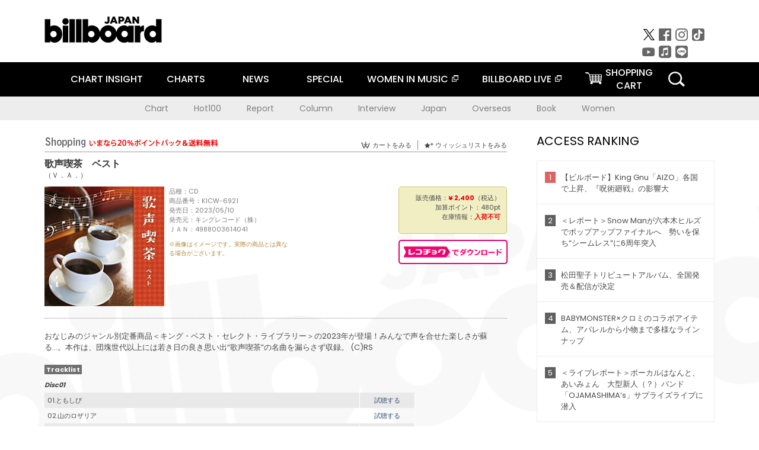

--- FILE ---
content_type: text/html; charset=UTF-8
request_url: https://www.billboard-japan.com/goods/detail/711002
body_size: 10564
content:
<!DOCTYPE html>
<html lang="ja">
<head>
  <meta charset="utf-8">
        <meta name="keywords" content="ビルボードジャパン,Billboard JAPAN,チャート,音楽,洋楽,邦楽,ミュージック,アーティスト,ランキング,ニュース"/>                <meta name="description" content="米国で最も権威のある音楽チャート・Billboard（ビルボード）の日本公式サイト。洋楽チャート、邦楽チャート、音楽ニュース、プレゼント情報などを提供。"/>      <meta property="og:locale"      content="ja_JP">
  <meta property="og:site_name"   content="Billboard JAPAN">
  <meta property="og:title"       content="（Ｖ．Ａ．）「歌声喫茶　ベスト」 | KICW-6921 | 4988003614041 | Shopping | Billboard JAPAN">
  <meta property="og:type"        content="article">
  <meta property="og:url"         content="https://www.billboard-japan.com/goods/detail/711002">
    <meta property="og:image"       content="https://www.billboard-japan.com/scale/jackets/00000149/200x_P2_G4716555W.JPG">
    <meta property="og:description" content="米国で最も権威のある音楽チャート・Billboard（ビルボード）の日本公式サイト。洋楽チャート、邦楽チャート、音楽ニュース、プレゼント情報などを提供。">
    <title>（Ｖ．Ａ．）「歌声喫茶　ベスト」 | KICW-6921 | 4988003614041 | Shopping | Billboard JAPAN</title>
  
      <script src="/common/js/jquery.min.js?date=202510301000"></script>
    <script src="/common/js/jquery.common.js?date=202510301000"></script>
  <script src="/common/js/jquery.carouFredSel.js?date=202510301000"></script>
  <script src="/common/js/jquery.tile.js?date=202510301000"></script>
  <script src="/common/sys/js/jquery.cookie.js?date=202510301000"></script>
  <script src="/common/sys/js/accordion_list.js?date=202510301000"></script>
  <script type="text/javascript" src="/common/js/ydn.js?date=202510301000"></script>
  <script src="/common/js/jquery.easing.1.3.js?date=202510301000" type="text/javascript"></script>
      <script src="/common/sys/js/publicity.js?date=202510301000"></script>
  <script src="/common/sys/js/side_chart.js?date=202510301000"></script>
    <link rel="stylesheet" type="text/css" href="/common/css/html5reset.css?date=202510301000">
  <link rel="stylesheet" type="text/css" href="/common/css/common.css?date=202510301000">
  <link rel="stylesheet" type="text/css" href="/common/sys/css/publicity.css?date=202510301000">
  <link rel="stylesheet" type="text/css" href="/common/sys/css/accordion_list.css?date=202510301000">
  <link rel="stylesheet" type="text/css" href="/common/css/socialcomment.css?date=202510301000">
  <script src="/common/js/search.js?date=202510301000"></script>
    <!--[if lt IE 9]>
  <script src="/common/js/IE9.js"></script>
  <![endif]-->
  <!-- Webtru -->
<script src="https://cmp.datasign.co/v2/a07ef6c4ff/cmp.js" async></script>

<!-- Google tag (gtag.js) -->
<script async src="https://www.googletagmanager.com/gtag/js?id=G-K6CKCDEVKT"></script>
<script>
  window.dataLayer = window.dataLayer || [];
  function gtag(){dataLayer.push(arguments);}
  gtag('js', new Date());

  gtag('config', 'G-K6CKCDEVKT');
  gtag('config', 'UA-32178381-1');
</script>  <SCRIPT LANGUAGE="JavaScript" src="https://web-cache.chocomaru.com/jplayer.js"></SCRIPT>
	<script src="/common/sys/js/goods/js_goods_form.js?date=202510301000"></script>
	<script src="/common/js/jquery.spin.js?date=202510301000"></script>
	<script type="text/javascript">
                            $(document).ready(function(){
                                $(".spin").spin({min:1,max:20});
                            });
                        </script>
	<script type="text/javascript">
                            $(document).ready(function(){
                          if($("#qty").size() > 0)
                                {
                                    $("#qty").blur(function(event){
                                        var su = $("#qty").val();
                                        if (isNaN(su) === true) {
                                            $("#qty").val(1);
                                            return;
                                        }
                                        if (su <= 0) {
                                            $("#qty").val(1);
                                        }
                                        else if (su > 20) {
                                            $("#qty").val(20);
                                        }
                                    });
                                }
                            });
                        </script>
	<link rel="stylesheet" type="text/css" href="/common/css/slick.css?date=202510301000"/>
	<link rel="stylesheet" type="text/css" href="/common/css/new/buyarea_slide.css?date=202510301000"/>
	<script type="text/javascript" src="/common/js/jquery.heightLine.js?date=202510301000"></script>
	<script type="text/javascript" src="/common/js/slick.min.js?date=202510301000"></script>
	<script type="text/javascript" src="/common/js/new/buyarea_slide.js?date=202510301000"></script>    <meta name="google-translate-customization" content="adb8cdd56f6046dc-072c0ff82a717427-gb7c019822dddd6a7-17">
  <meta name="viewport" content="width=device-width,initial-scale=1.0,minimum-scale=1.0,maximum-scale=1.0,user-scalable=no">
  <script type="text/javascript">
  if ((navigator.userAgent.indexOf('iPhone') > 0) || navigator.userAgent.indexOf('iPod') > 0 || (navigator.userAgent.indexOf('Android') > 0 && navigator.userAgent.indexOf('Mobile') > 0)) {
      document.write('<meta name="viewport" content="width=device-width, initial-scale=1.0">');
    }else{
      document.write('<meta name="viewport" content="width=1300">');
    }
  </script>
  <link rel="shortcut icon" href="/favicon.ico">
  <!--ここから追記分-->
  <link href="https://fonts.googleapis.com/css?family=Poppins:400,500,700" rel="stylesheet">
  <link rel="stylesheet" type="text/css" href="/common/css/new/common.css?date=202510301000">
  <link rel="stylesheet" type="text/css" href="/common/css/new/common_header.css?date=202510301000">
  <link rel="stylesheet" type="text/css" href="/common/css/new/common_footer.css?date=202510301000">
  <script src="/common/js/new/new_common.js?date=202510301000"></script>
  <!--ここまで追記分-->
  <script type="application/javascript" src="//anymind360.com/js/1567/ats.js"></script>

  <!--Taboola-->
<script type="text/javascript">
  window._taboola = window._taboola || [];
  _taboola.push({article:'auto'});
  !function (e, f, u, i) {
    if (!document.getElementById(i)){
      e.async = 1;
      e.src = u;
      e.id = i;
      f.parentNode.insertBefore(e, f);
    }
  }(document.createElement('script'),
  document.getElementsByTagName('script')[0],
  '//cdn.taboola.com/libtrc/billboard-japan/loader.js',
  'tb_loader_script');
  if(window.performance && typeof window.performance.mark == 'function')
    {window.performance.mark('tbl_ic');}
</script>
  <!--Taboola-->
	<!-- google ad -->
<!-- google ad -->
</head><body class="goods">
<div id="cm_wrapper">
  
  <div style="display:none;">
<span id="js_cm_title"></span>
</div>
<div id="cm_header" class="cf">
<header>
  <h1 id="cm_sitelogo"><a href="/"><img src="/common/img/img_sitelogo.png" alt="Billboard JAPAN"></a></h1>
  <a href="javascript:showMain();" class="button skip">このページをスキップする</a>
</header>
</div>
<div id="cm_content"  class="cf">
<input type ="hidden" id ="js_publicity_url" value = "">
<div id="widebanner"></div>
    <article>
	<!-- CM -->
    <div id="cm">
    <p>
    </p>
    </div>
	<!-- /CMここまで -->
    </article>
    <br />
</div>  
</div>
<!-- / #cm_wrapper -->

<div id="wrapper">
  
    <!-- ヘッダーここから -->
  <div id="header" class="cf">
    <header class="inner">
      <div class="header_inner cf">
        <h1 id="sitelogo"><a class="hover" href="/"><img src="/common/img/img_header_sitelogo.png" alt="Billboard JAPAN"></a></h1>
        <div id="topbanner" class="pc_obj">  
        </div>
        <!-- / #topbanner -->
        <div class="menu_toggle sp_obj"><img src="/common/img/icon_menu_close.gif" alt=""></div>
        <p class="search_btn search_toggle sp_obj"><img src="/common/img/icon_search_close.gif" alt="検索"></p>
        <div class="form_area">
          <form method="get" action="/search">
            <fieldset>
              <input id="searchtext" title="キーワードで検索" type="search" name="q" value="" placeholder="キーワードで検索" required />
              <input class="hover" type="submit" id="searchsubmit" value="検索" />
            </fieldset>
          </form>
          <p class="search_toggle sp_obj">閉じる</p>
        </div>
        <!-- / .form_area -->
      </div>
      <!-- / .header_inner -->
<noscript>
<div class="no_script">
<p>現在お使いのブラウザではJavascriptが有効となっていないため、サイトのコンテンツが正常に表示・動作されません。<br />
Javascriptを有効にしてください。詳しくはお使いのブラウザのヘルプをご覧ください。</p>
</div>
</noscript>
      <div class="menu_area">
        <nav id="globalNavi">
          <ul class="cf">
            <li class="toggle_menu">
              <a href="javascript:void(0);" class="sp_nolink slide_btn">CHART INSIGHT<span class="sp_obj">＋</span></a>
              <div class="slide_menu">
                <div class="slide_content">
                  <!--<p class="sp_obj"><a href="/chart_insight/">CHART INSIGHT</a></p>-->
                  <!--<p class="sp_obj"><a href="/chart_insight_global/">CHART INSIGHT GLOBAL</a></p>-->
                  <!--<p class="sp_obj"><a href="/chart_insight_books/">BOOK CHART INSIGHT</a></p>-->
                  <ul>
                    <li class="toggle_menu"><a href="javascript:void(0);" class="sp_nolink underslide_btn">MUSIC</a>
                      <div class="underslide_content">
                        <ul>
                          <li><a href="/chart_insight/">CHART INSIGHT</a></li>
                          <li><a href="/chart_insight_global/">CHART INSIGHT GLOBAL</a></li>
                        </ul>
                      </div>
                    </li>
                    <li class="toggle_menu"><a href="javascript:void(0);" class="sp_nolink underslide_btn">BOOKS</a>
                      <div class="underslide_content">
                        <ul>
                          <li><a href="/chart_insight_books/">BOOK CHART INSIGHT</a></li>
                        </ul>
                      </div>
                    </li>
                  </ul>
                </div>
              </div>
              <!-- / .slide_menu -->
            </li>
            <li class="toggle_menu">
              <a href="javascript:void(0);" class="sp_nolink slide_btn">CHARTS<span class="sp_obj">＋</span></a>
              <div class="slide_menu">
                <div class="slide_content">
                  <!--<p class="sp_obj"><a href="/charts/">CHATRS TOP</a></p>-->
                  <!--<p class="sp_obj"><a href="/charts/book/">BOOKS CHATRS TOP</a></p>-->
                  <ul>
                    <li class="toggle_menu"><a href="javascript:void(0);" class="sp_nolink underslide_btn">MUSIC</a>
                      <div class="underslide_content">
                        <ul>
                          <li><a href="/charts/">JAPAN CHARTS</a></li>
                          <li><a href="/charts/oversea/">WORLD CHARTS</a></li>
                          <li><a href="/charts/year_end/">YEAR END (JAPAN)</a></li>
                          <li><a href="/charts/year_end_oversea/">YEAR END (WORLD)</a></li>
                        </ul>
                      </div>
                    </li>
                    <li class="toggle_menu"><a href="javascript:void(0);" class="sp_nolink underslide_btn">BOOKS</a>
                      <div class="underslide_content">
                        <ul>
                          <li><a href="/charts/book/">JAPAN CHARTS</a></li>
                          <!-- <li><a href="/charts/year_end_book/">YEAR END (JAPAN)</a></li> -->
                        </ul>
                      </div>
                    </li>
                  </ul>
                </div>
              </div>
              <!-- / .slide_menu -->
            </li>
            <li class="toggle_menu">
              <a href="/d_news/" class="sp_nolink slide_btn">NEWS<span class="sp_obj">＋</span></a>
              <div class="slide_menu">
                <div class="slide_content">
                  <!--<p class="sp_obj"><a href="/d_news/">NEWS TOP</a></p>-->
                  <ul>
                    <li><a href="/d_news/">ALL</a></li>
                    <li><a href="/d_news/jpn/">JAPAN</a></li>
                    <li><a href="/d_news/overseas/">OVERSEAS</a></li>
                  </ul>
                </div>
              </div>
              <!-- / .slide_menu -->
            </li>
            <li><a href="/special/">SPECIAL</a></li>
            <li><a href="https://www.billboard-japan.com/wim/" target="_blank" class="blank">WOMEN IN MUSIC</a></li>
            <li><a href="http://www.billboard-live.com/" target="_blank" class="blank">BILLBOARD LIVE</a></li>
            <li class="pc_shopcart"><a href="http://www.vanda.co.jp/billboard/cart/" class="btn_shopcart">SHOPPING<br>CART</a></li>
            <li class="sp_shopcart"><a href="http://www.vanda.co.jp/billboard/sp/cart/" class="btn_shopcart">SHOPPING CART</a></li>
            <li class="pc_search"><a href="javascript:void(0)"></a></li>
          </ul>
        </nav>
        <!-- / #globalNavi -->
        <div id="sns_navi">
          <ul>
            <li><a class="hover" href="https://twitter.com/Billboard_JAPAN" target="_blank"><img class="js_img_switch" src="/common/img/twitter_btn_pc.png" alt="X(旧Twitter)"></a></li>
            <li><a class="hover" href="https://www.facebook.com/pages/Billboard-JAPAN/635768896442966?fref=ts" target="_blank"><img class="js_img_switch" src="/common/img/facebook_btn_pc.png"alt="facebook"></a></li>
            <li><a class="hover" href="https://www.instagram.com/billboard_japan/" target="_blank"><img class="js_img_switch" src="/common/img/instagram_btn_pc.png" alt="Instagram"></a></li>
            <li><a class="hover" href="https://www.tiktok.com/@billboard_japan" target="_blank"><img class="js_img_switch" src="/common/img/tiktok_btn_pc.png" alt="Tik Tok"></a></li>
            <li><a class="hover" href="https://www.youtube.com/@BillboardJAPAN" target="_blank"><img class="js_img_switch" src="/common/img/youtube_btn_pc.png" alt="You Tube"></a></li>
            <li><a class="hover" href="http://applemusic.com/billboard-japan"><img class="js_img_switch" src="/common/img/apple_icon_pc.png" alt="iTunes Store"></a></li>
            <li><a class="hover" href="https://line.me/ti/p/%40oa-billboardnews" target="_blank"><img class="js_img_switch" src="/common/img/line_btn_pc.png" alt="LINE"></a></li>
          </ul>
        </div>
        <!-- / #sns_navi -->
      </div>
      <!-- / .menu_area -->
    <div class="chart_area scroll_wrap">
      <div class="scroll_area">
        <ul>
          <li><a href="/tagindex/detail/4">Chart</a></li>
          <li><a href="/tagindex/detail/32">Hot100</a></li>
          <li><a href="/tagindex/detail/13">Report</a></li>
          <li><a href="/tagindex/detail/41">Column</a></li>
          <li><a href="/tagindex/detail/30">Interview</a></li>
          <li><a href="/tagindex/detail/1">Japan</a></li>
          <li><a href="/tagindex/detail/26">Overseas</a></li>
          <li><a href="/tagindex/detail/163">Book</a></li>
          <li><a href="/tagindex/detail/43">Women</a></li>
        </ul>
      </div>
    </div>
    <!-- / .chart_area -->

    </header>
    <div class="overlay search_toggle"></div><!-- 検索オーバーレイ -->
  </div>
  <!-- ヘッダーここまで -->
  
  <div id="content2" class="cf">
    <div class="inner">
            <div class="leftBox">
        <div id="main2">
                                          


<div class="sp_only_inner">
<!-- レビューここから -->
    <div id="shopping">
    <article>
    <hgroup>
    <h2><img src="/common/img/title_shopping.png" alt="Shoping"></h2>
    <ul class="listUI cf sp_obj"><!-- SP -->
      <li><a href="https://www.vanda.co.jp/billboard/sp/cart/"><img src="/common/img/ico_cart.png" alt="カートをみる">カートをみる</a></li>
      <li><a href="https://www.vanda.co.jp/billboard/sp/wishlist/"><img src="/common/img/ico_wish.png" alt="ウィッシュリストをみる">ウィッシュリストをみる</a></li>
    </ul>
    <ul class="listUI cf pc_obj"><!-- PC -->
      <li><a href="https://www.vanda.co.jp/billboard/cart/"><img src="/common/img/ico_cart.png" alt="カートをみる">カートをみる</a></li>
      <li><a href="https://www.vanda.co.jp/billboard/wishlist/"><img src="/common/img/ico_wish.png" alt="ウィッシュリストをみる">ウィッシュリストをみる</a></li>
    </ul>
  </hgroup>
    <section class="cf">
    <hgroup>
    <h3>歌声喫茶　ベスト</h3>
    <h4>
                  <a href="/artists/detail/556941">（Ｖ．Ａ．）</a>
              </h4>
    </hgroup>
    <!-- 同一商品の注意書き -->
                        <!-- //同一商品の注意書き -->
    <div id="cdInfo">
        <p><img src="/scale/jackets/00000149/200x200_P2_G4716555W.JPG" alt="（Ｖ．Ａ．）「 歌声喫茶　ベスト」"/></p>
    <ul>
    <li>品種：CD</li>
    <li>商品番号：KICW-6921</li>
    <li>発売日：2023/05/10</li>
    <li>発売元：キングレコード（株）</li>
    <li>ＪＡＮ：4988003614041</li>
    <!-- ジャケット写真の注意書き -->
    <li id="jk_caption">※画像はイメージです。実際の商品とは異なる場合がございます。</li>
    <!-- //ジャケット写真の注意書き -->

    </ul>
    </div>
    <!-- / #cdInfo -->
    <div id="sellInfo">
    <div id="sellInfobox">
    <ul>
            <li>販売価格：<strong>&yen; 2,400</strong>（税込）</li>
                <li>加算ポイント：480pt</li>
                                <li>在庫情報：<strong>入荷不可</strong></li>
                </ul>
                                            </div>
    <!-- / #sellInfobox -->
            <p><a href="http://recochoku.jp/search/artist/?affiliate=6501010004&q=%EF%BC%88%EF%BC%B6%EF%BC%8E%EF%BC%A1%EF%BC%8E%EF%BC%89" target="_blank" class="btn_reco">レコチョクでダウンロード</a></p>
        </div>
    <!-- / #sellInfo -->
    <div id="maintext">
    <p>おなじみのジャンル別定番商品＜キング・ベスト・セレクト・ライブラリー＞の2023年が登場！みんなで声を合せた楽しさが蘇る…。本作は、団塊世代以上には若き日の良き思い出“歌声喫茶”の名曲を漏らさず収録。 (C)RS</p>
                                            <div id="tracklist">
        <h5>Tracklist</h5>
                                                                                    <table>
                <thead>
                <th>Disc01</th>
                </thead>
                <tbody>
                                                        <tr class="dlcolor">
                        <td>01.ともしび</td>
                            <td><a href="javascript:void(0)" onClick="jplayer('WS025', 'yufg03q6yt', 'CL00530989', '1'); return false;">試聴する</a></td>
                        </tr>
                                                                        <tr>
                        <td>02.山のロザリア</td>
                            <td><a href="javascript:void(0)" onClick="jplayer('WS025', 'yufg03q6yt', 'CL00530989', '2'); return false;">試聴する</a></td>
                        </tr>
                                                                        <tr class="dlcolor">
                        <td>03.この広い野原いっぱい</td>
                            <td><a href="javascript:void(0)" onClick="jplayer('WS025', 'yufg03q6yt', 'CL00530989', '3'); return false;">試聴する</a></td>
                        </tr>
                                                                        <tr>
                        <td>04.小さな日記</td>
                            <td><a href="javascript:void(0)" onClick="jplayer('WS025', 'yufg03q6yt', 'CL00530989', '4'); return false;">試聴する</a></td>
                        </tr>
                                                                        <tr class="dlcolor">
                        <td>05.さとうきび畑</td>
                            <td><a href="javascript:void(0)" onClick="jplayer('WS025', 'yufg03q6yt', 'CL00530989', '5'); return false;">試聴する</a></td>
                        </tr>
                                                                        <tr>
                        <td>06.北上夜曲</td>
                            <td><a href="javascript:void(0)" onClick="jplayer('WS025', 'yufg03q6yt', 'CL00530989', '6'); return false;">試聴する</a></td>
                        </tr>
                                                                        <tr class="dlcolor">
                        <td>07.北帰行</td>
                            <td><a href="javascript:void(0)" onClick="jplayer('WS025', 'yufg03q6yt', 'CL00530989', '7'); return false;">試聴する</a></td>
                        </tr>
                                                                        <tr>
                        <td>08.夏の思い出</td>
                            <td><a href="javascript:void(0)" onClick="jplayer('WS025', 'yufg03q6yt', 'CL00530989', '8'); return false;">試聴する</a></td>
                        </tr>
                                                                        <tr class="dlcolor">
                        <td>09.おもいでのアルバム</td>
                            <td><a href="javascript:void(0)" onClick="jplayer('WS025', 'yufg03q6yt', 'CL00530989', '9'); return false;">試聴する</a></td>
                        </tr>
                                                                        <tr>
                        <td>10.四季の歌</td>
                            <td><a href="javascript:void(0)" onClick="jplayer('WS025', 'yufg03q6yt', 'CL00530989', '10'); return false;">試聴する</a></td>
                        </tr>
                                                                        <tr class="dlcolor">
                        <td>11.知床旅情</td>
                            <td><a href="javascript:void(0)" onClick="jplayer('WS025', 'yufg03q6yt', 'CL00530989', '11'); return false;">試聴する</a></td>
                        </tr>
                                                                        <tr>
                        <td>12.惜別のうた</td>
                            <td><a href="javascript:void(0)" onClick="jplayer('WS025', 'yufg03q6yt', 'CL00530989', '12'); return false;">試聴する</a></td>
                        </tr>
                                                                        <tr class="dlcolor">
                        <td>13.忘れな草をあなたに</td>
                            <td><a href="javascript:void(0)" onClick="jplayer('WS025', 'yufg03q6yt', 'CL00530989', '13'); return false;">試聴する</a></td>
                        </tr>
                                                                        <tr>
                        <td>14.川は流れる　（モノラル）</td>
                            <td><a href="javascript:void(0)" onClick="jplayer('WS025', 'yufg03q6yt', 'CL00530989', '14'); return false;">試聴する</a></td>
                        </tr>
                                                                        <tr class="dlcolor">
                        <td>15.遠くへ行きたい</td>
                            <td><a href="javascript:void(0)" onClick="jplayer('WS025', 'yufg03q6yt', 'CL00530989', '15'); return false;">試聴する</a></td>
                        </tr>
                                                                        <tr>
                        <td>16.かあさんの歌</td>
                            <td><a href="javascript:void(0)" onClick="jplayer('WS025', 'yufg03q6yt', 'CL00530989', '16'); return false;">試聴する</a></td>
                        </tr>
                                                                        <tr class="dlcolor">
                        <td>17.琵琶湖周航の歌</td>
                            <td><a href="javascript:void(0)" onClick="jplayer('WS025', 'yufg03q6yt', 'CL00530989', '17'); return false;">試聴する</a></td>
                        </tr>
                                                                        <tr>
                        <td>18.若者たち</td>
                            <td><a href="javascript:void(0)" onClick="jplayer('WS025', 'yufg03q6yt', 'CL00530989', '18'); return false;">試聴する</a></td>
                        </tr>
                                                                        <tr class="dlcolor">
                        <td>19.たんぽぽ</td>
                            <td><a href="javascript:void(0)" onClick="jplayer('WS025', 'yufg03q6yt', 'CL00530989', '19'); return false;">試聴する</a></td>
                        </tr>
                                                                        <tr>
                        <td>20.雪山讃歌</td>
                            <td><a href="javascript:void(0)" onClick="jplayer('WS025', 'yufg03q6yt', 'CL00530989', '20'); return false;">試聴する</a></td>
                        </tr>
                                                                        <tr class="dlcolor">
                        <td>21.はるかな友に</td>
                            <td><a href="javascript:void(0)" onClick="jplayer('WS025', 'yufg03q6yt', 'CL00530989', '21'); return false;">試聴する</a></td>
                        </tr>
                                        </tbody>
        </table>
        </div>
        <!-- / #tracklist -->
        </div>
    <!-- / #maintext -->
    </section>
    </article>
    </div>
    <!-- / #shopping -->
</div>
<!-- / .sp_only_inner -->


        </div>
      </div>
      <!-- / .leftBox -->
      <div class="rightBox">
        
          <section class="access_rank">
    <h3 class="ttl_01">ACCESS RANKING<p class="sp_obj">アクセスランキング</p></h3>
    <ol>
          <li>
        <a href="/d_news/detail/157761/" class="hover">
          <p class="lank">1</p>
          <p>【ビルボード】King Gnu「AIZO」各国で上昇、『呪術廻戦』の影響大</p>
        </a>
      </li>
          <li>
        <a href="/d_news/detail/157719/" class="hover">
          <p class="lank">2</p>
          <p>＜レポート＞Snow Manが六本木ヒルズでポップアップファイナルへ　勢いを保ち“シームレス”に6周年突入</p>
        </a>
      </li>
          <li>
        <a href="/d_news/detail/157635/" class="hover">
          <p class="lank">3</p>
          <p>松田聖子トリビュートアルバム、全国発売＆配信が決定</p>
        </a>
      </li>
          <li>
        <a href="/d_news/detail/157679/" class="hover">
          <p class="lank">4</p>
          <p>BABYMONSTER×クロミのコラボアイテム、アパレルから小物まで多様なラインナップ</p>
        </a>
      </li>
          <li>
        <a href="/d_news/detail/157576/" class="hover">
          <p class="lank">5</p>
          <p>＜ライブレポート＞ボーカルはなんと、あいみょん　大型新人（？）バンド「OJAMASHIMA’s」サプライズライブに潜入</p>
        </a>
      </li>
        </ol>
  </section>
  <!-- / .access_rank -->
        
                
          <div class="special">
    <h3 class="ttl_01">SPECIAL<p class="sp_obj">インタビュー・タイムマシン</p></h3>
    <p class="moreBtn pc_obj"><a href="/special/" class="hover">more</a></p>
    <ul class="special__list">
                      <li class="list__item"><a href="https://www.billboard-japan.com/special/detail/5104" class="hover">
          <div class="img"><img src="/scale/specialbanner/1616/130x130_image_s_1.jpg" alt="【WITH BOOKS】みのが語る、本から受け取る創作活動の核"></div>
          <div class="textBox">【WITH BOOKS】みのが語る、本から受け取る創作活動の核            <p class="subttl pc_obj"></p>
          </div>
        </a></li>
                      <li class="list__item"><a href="https://www.billboard-japan.com/special/detail/5086" class="hover">
          <div class="img"><img src="/scale/specialbanner/1616/130x130_image_s_2.jpg" alt="乃木坂46 梅澤・遠藤・一ノ瀬、受け継がれる“リスペクト”のバトン"></div>
          <div class="textBox">乃木坂46 梅澤・遠藤・一ノ瀬、受け継がれる“リスペクト”のバトン            <p class="subttl pc_obj"></p>
          </div>
        </a></li>
                      <li class="list__item"><a href="https://www.billboard-japan.com/special/detail/5065" class="hover">
          <div class="img"><img src="/scale/specialbanner/1616/130x130_image_s_3.jpg" alt="＜わたしたちと音楽＞前田敦子が“あの頃の私”に伝えたいこと"></div>
          <div class="textBox">＜わたしたちと音楽＞前田敦子が“あの頃の私”に伝えたいこと            <p class="subttl pc_obj"></p>
          </div>
        </a></li>
                      <li class="list__item"><a href="https://www.billboard-japan.com/special/detail/5086" class="hover">
          <div class="img"><img src="/scale/specialbanner/1616/130x130_image_s_4.jpg" alt="「ストリーミング時代の動員をどう読むか」クリエイティブマン清水直樹に聞く"></div>
          <div class="textBox">「ストリーミング時代の動員をどう読むか」クリエイティブマン清水直樹に聞く            <p class="subttl pc_obj"></p>
          </div>
        </a></li>
                      <li class="list__item"><a href="https://www.billboard-japan.com/special/detail/5083" class="hover">
          <div class="img"><img src="/scale/specialbanner/1616/130x130_image_s_5.jpg" alt="オーラル、『ぬ～べ～』の世界にも持ち込んだ“人間同士の対話”"></div>
          <div class="textBox">オーラル、『ぬ～べ～』の世界にも持ち込んだ“人間同士の対話”            <p class="subttl pc_obj"></p>
          </div>
        </a></li>
                      <li class="list__item"><a href="https://www.billboard-japan.com/special/detail/5082" class="hover">
          <div class="img"><img src="/scale/specialbanner/1616/130x130_image_s_6.png" alt="なぜBillboard JAPANが書籍チャートを作るのか"></div>
          <div class="textBox">なぜBillboard JAPANが書籍チャートを作るのか            <p class="subttl pc_obj"></p>
          </div>
        </a></li>
          </ul>
    <p class="btn sp_obj"><a href="/special/" class="hover">more</a></p>
  </div>
        
        
          <section class="hot_images">
    <h3 class="ttl_01">HOT IMAGES<p class="sp_obj">注目の画像</p></h3>
    <ul class="cf">
                        <li><a class="hover" href="/d_news/detail/157719/"><img src="/scale/news/00000157/157719/80x_image.jpg" alt=""></a></li>
                              <li><a class="hover" href="/d_news/detail/157635/"><img src="/scale/news/00000157/157635/80x_image.jpg" alt=""></a></li>
                              <li><a class="hover" href="/d_news/detail/157679/"><img src="/scale/news/00000157/157679/80x_image.jpg" alt=""></a></li>
                              <li><a class="hover" href="/d_news/detail/157704/"><img src="/scale/news/00000157/157704/80x_image.jpg" alt=""></a></li>
                              <li><a class="hover" href="/d_news/detail/157699/"><img src="/scale/news/00000157/157699/80x_image.jpeg" alt=""></a></li>
                              <li><a class="hover" href="/d_news/detail/157634/"><img src="/scale/news/00000157/157634/80x_image.jpg" alt=""></a></li>
                              <li><a class="hover" href="/d_news/detail/157637/"><img src="/scale/news/00000157/157637/80x_image.jpg" alt=""></a></li>
                              <li><a class="hover" href="/d_news/detail/43033/"><img src="/scale/news/00000043/43033/80x_image.jpg" alt=""></a></li>
                              <li><a class="hover" href="/d_news/detail/157766/"><img src="/scale/news/00000157/157766/80x_image.jpg" alt=""></a></li>
                              <li><a class="hover" href="/d_news/detail/157576/"><img src="/scale/news/00000157/157576/80x_image.jpg" alt=""></a></li>
                                                <li><a class="hover" href="/d_news/detail/157503/"><img src="/scale/news/00000157/157503/80x_image.jpg" alt=""></a></li>
                </ul>
  </section>
<!-- / .hot_images -->
        
      </div>
      <!-- / .rightBox -->
            <div class="contents_banner"><!-- googleバナー -->
        <!-- SP -->
        <div class="sp_obj"></div>
	  
        <!-- PC -->
        <div class="pc_obj"></div>
	  
		  
      <!-- Contents Banner -->
            <!-- yahoo AD ここから -->
      <!-- 広告配信用JSファイルの読み込み -->
	 <script type="text/javascript" src="https://yads.c.yimg.jp/js/yads-async.js"></script>
	  <script type="text/javascript"src="https://s.yimg.jp/images/listing/tool/yads/yads-timeline-ex.js"></script>

<div class="y_add">
<script type="text/javascript" language="JavaScript">
yads_ad_ds = '16441_233808';
</script>
<script type="text/javascript" language="JavaScript" src="//yads.c.yimg.jp/js/yads.js"></script>
</div>    </div>
    <!-- / .inner -->
  </div>
  <!-- / #content2 .cf -->
</div>
<!-- #wrapper -->

<div id="footer"><!-- フッターここから -->
  <p id="pagetop"><a href="#" class="hover"><img class="js_img_switch" src="/common/img/pagetop_sp.gif" alt="TOP"></a></p>
  <footer class="footer_inner cf">
    <div class="menu_wrapper cf">
      <div class="f_menu_01 cf">
        <ul class="cf">
          <li class="pc_chart"><a href="/chart_insight/" class="hover">CHART INSIGHT</a></li>
          <li class="sp_chart"><a href="/chart_insight/" class="hover">CHART INSIGHT</a></li>
          <li><a href="/chart_insight_global/" class="hover">CHART INSIGHT GLOBAL</a></li>
          <li><a href="/chart_insight_books/" class="hover">BOOK CHART INSIGHT</a></li>
          <li class="accordion">
            <p class="aco_ttl"><a href="javascript:void(0);" class="sp_nolink hover">MUSIC CHARTS</a><span>＋</span></p>
            <ul class="aco_content">
              <li><a href="/charts/" class="hover">JAPAN CHARTS</a></li>
              <li><a href="/charts/oversea/" class="hover">WORLD CHARTS</a></li>
              <li><a href="/charts/year_end/" class="hover">YEAR END (JAPAN)</a></li>
              <li><a href="/charts/year_end_oversea/" class="hover">YEAR END (WORLD)</a></li>
            </ul>
            <!-- / .aco_content -->
          </li>
          <!-- / .accordion -->
        </ul>
        <ul class="cf">
          <li class="accordion">
            <p class="aco_ttl"><a href="javascript:void(0);" class="sp_nolink hover">BOOKS CHARTS</a><span>＋</span></p>
            <ul class="aco_content">
              <li><a href="/charts/book/">JAPAN CHARTS</a></li>
              <!-- <li><a href="/charts/year_end_book/">YEAR END (JAPAN)</a></li> -->
            </ul>
            <!-- / .aco_content -->
          </li>
          <li class="accordion">
            <p class="aco_ttl"><a href="/d_news/" class="sp_nolink hover">NEWS</a><span>＋</span></p>
            <ul class="aco_content">
              <li><a href="/d_news/" class="hover">ALL</a></li>
              <li><a href="/d_news/jpn/" class="hover">JAPAN</a></li>
              <li><a href="/d_news/overseas/" class="hover">OVERSEAS</a></li>
            </ul>
            <!-- / .aco_content -->
          </li>
          <!-- / .accordion -->
          <li><a href="/special/" class="hover">SPECIAL</a></li>
        </ul>
        <ul class="cf">
          <li><a href="https://www.billboard-japan.com/wim/" target="_blank" class="blank hover">WOMEN IN MUSIC</a></li>
          <li><a href="http://www.billboard-live.com/" target="_blank" class="blank hover">BILLBOARD LIVE</a></li>
          <li class="pc_shopcart"><a href="http://www.vanda.co.jp/billboard/cart/" class="btn_shopcart hover">SHOPPING CART</a></li>
          <li class="sp_shopcart"><a href="http://www.vanda.co.jp/billboard/sp/cart/" class="btn_shopcart hover">SHOPPING CART</a></li>
        </ul>
      </div>
      <!-- / .f_menu_01 -->
      
      <ul id="utility2" class="f_menu_02 inner cf">
        <li><a href="/contacts/">お問い合わせ</a></li>
        <li class="selectmenu_plus_wrap"><a href="javascript:void(0);">Billboard Liveへの<br class="sp_obj">お問い合わせ | ▼</a>
          <ul class="selectmenu_plus">
            <li><a href="https://www.billboard-live.com/contact_detail?area=tokyo" target="_blank">東京</a></li>
            <li><a href="https://www.billboard-live.com/contact_detail?area=osaka" target="_blank">大阪</a></li>
            <li><a href="https://www.billboard-live.com/contact_detail?area=yokohama" target="_blank">横浜</a></li>
          </ul>
        </li>
        <li><a href="/common/artistlist/">アーティストリスト</a></li>
        <li><a href="/common/pressrelease/">プレスリリース受付</a></li>
        <li><a href="/common/cslink/">リンク</a></li>
        <li><a href="http://www.billboard-japan.com/common/kiyaku/p.html" target="_blank">プライバシーポリシー</a></li>
        <li><a href="https://www.billboard-japan.com/common/saiyou/index.html" target="_blank">求人情報</a></li>
        <li><!-- google翻訳 -->
          <!-- 言語指定版 -->
          <div id="google_translate_element"></div><script type="text/javascript">
          function googleTranslateElementInit() {
            new google.translate.TranslateElement({pageLanguage: 'ja', includedLanguages: 'en,ja,ko,ru,zh-CN,zh-TW', layout: google.translate.TranslateElement.InlineLayout.SIMPLE}, 'google_translate_element');
          }
          </script><script type="text/javascript" src="//translate.google.com/translate_a/element.js?cb=googleTranslateElementInit"></script>
        <!-- 言語指定版 -->
        </li>
      </ul>
      <!-- / #utility2 .f_menu_02 -->
    </div>
    <!-- / .menu_wrappr -->

    <ul class="f_menu_03 inner cf">
      <li><a class="hover" href="http://www.billboard-live.com/" target="_blank">Billboard Live</a></li>
      <li><a class="hover" href="http://billboard-cc.com/" target="_blank">Billboard Classics</a></li>
      <li><a class="hover" href="http://billboardrec.com/" target="_blank">Billboard Records</a></li>
      <li><a class="hover" href="https://www.billboard-japan.com/luminate/" target="_blank">Luminate</a></li>
      <li class="last"><a class="hover" href="https://billboard-official.dwango.jp/" target="_blank">Billboard x dwango</a></li>
    </ul>
    <!-- / .f_menu_03 -->
    
    <div id="copy" class="inner">
      <p class="logo"><a class="hover" href="/"><img src="/common/img/img_footer_sitelogo.png" width="100%" alt="Billboard JAPAN"></a></p>
      <address>&copy; 2024 <a href="http://hcl-c.com/outline/summary.html" target="_blank">Hanshin Contents Link Corporation</a> &amp; Billboard Media, LLC.<br>“Billboard”&reg;, name and logo used by permission of Billboard IP Holdings, LLC. The Billboard charts and content used by permission of Billboard Media, LLC. All Rights Reserved.<br>Published by Hanshin Contents Link Corporation under license from Billboard Media, LLC, a subsidiary of Penske Media Corporation.</address>
      <p><img src="/common/img/img_ELmark.png" alt="エルマーク">このエルマークは、レコード会社・映像制作会社が提供する<br class="sp_obj">コンテンツを示す登録商標です RIAJ80010003</p>
    </div>
    <!-- / #copy -->
    
  </footer>
  <!-- / .footer_inner -->
</div>
<!-- #footer -->

<script type="text/javascript">
/* <![CDATA[ */
var google_conversion_id = 947499321;
var google_custom_params = window.google_tag_params;
var google_remarketing_only = true;
/* ]]> */
</script>
<script type="text/javascript"
src="//www.googleadservices.com/pagead/conversion.js">
</script>
<noscript>
<div style="display:inline;">
<img height="1" width="1" style="border-style:none;" alt=""
src="//googleads.g.doubleclick.net/pagead/viewthroughconversion/947499321/?v
alue=0&amp;guid=ON&amp;script=0"/>
</div>
</noscript>
<!-- フッターここまで -->

  <!--Taboola-->
<script type="text/javascript">
  window._taboola = window._taboola || [];
  _taboola.push({flush: true});
</script>
  <!--Taboola-->

<script type="text/javascript">(function(d,u){var b=d.getElementsByTagName("script")[0],j=d.createElement("script");j.async=true;j.src=u;b.parentNode.insertBefore(j,b);})(document,"//img.ak.impact-ad.jp/ut/9c56b721b1bc0578_5351.js");</script>
</div>


</body>
</html>

--- FILE ---
content_type: text/javascript; charset=UTF-8
request_url: https://yads.yjtag.yahoo.co.jp/tag?s=16441_233808&fr_id=yads_3740648-0&u=https%3A%2F%2Fwww.billboard-japan.com%2Fgoods%2Fdetail%2F711002&pv_ts=1769152912399&suid=5f842503-014f-413a-a7d4-1d3c0bc2ee09
body_size: 763
content:
yadsDispatchDeliverProduct({"dsCode":"16441_233808","patternCode":"16441_233808-283399","outputType":"js_frame","targetID":"","requestID":"771b4732c8b6b86ee13079268b821e82","products":[{"adprodsetCode":"16441_233808-283399-308658","adprodType":12,"adTag":"<script onerror=\"YJ_YADS.passback()\" type=\"text/javascript\" src=\"//yj-a.p.adnxs.com/ttj?id=14074010&position=below&rla=SSP_FP_CODE_RLA&rlb=SSP_FP_CODE_RLB&size=320x50\"></script>","width":"320","height":"50"},{"adprodsetCode":"16441_233808-283399-308657","adprodType":3,"adTag":"<script onerror='YJ_YADS.passback()' src='https://yads.yjtag.yahoo.co.jp/yda?adprodset=16441_233808-283399-308657&cb=1769152914492&pv_id=771b4732c8b6b86ee13079268b821e82&suid=5f842503-014f-413a-a7d4-1d3c0bc2ee09&u=https%3A%2F%2Fwww.billboard-japan.com%2Fgoods%2Fdetail%2F711002' type='text/javascript'></script>","width":"320","height":"50","iframeFlag":1}],"measurable":1,"frameTag":"<div style=\"text-align:center;\"><iframe src=\"https://s.yimg.jp/images/listing/tool/yads/yads-iframe.html?s=16441_233808&fr_id=yads_3740648-0&u=https%3A%2F%2Fwww.billboard-japan.com%2Fgoods%2Fdetail%2F711002&pv_ts=1769152912399&suid=5f842503-014f-413a-a7d4-1d3c0bc2ee09\" style=\"border:none;clear:both;display:block;margin:auto;overflow:hidden\" allowtransparency=\"true\" data-resize-frame=\"true\" frameborder=\"0\" height=\"50\" id=\"yads_3740648-0\" name=\"yads_3740648-0\" scrolling=\"no\" title=\"Ad Content\" width=\"320\" allow=\"fullscreen; attribution-reporting\" allowfullscreen loading=\"eager\" ></iframe></div>"});

--- FILE ---
content_type: text/javascript; charset=UTF-8
request_url: https://yads.yjtag.yahoo.co.jp/tag?s=16441_233808&fr_id=yads_3740648-0&u=https%3A%2F%2Fwww.billboard-japan.com%2Fgoods%2Fdetail%2F711002&pv_ts=1769152912399&suid=5f842503-014f-413a-a7d4-1d3c0bc2ee09
body_size: 762
content:
yadsDispatchDeliverProduct({"dsCode":"16441_233808","patternCode":"16441_233808-283399","outputType":"js_frame","targetID":"","requestID":"4f90d8fde80f778302121675b54e376b","products":[{"adprodsetCode":"16441_233808-283399-308658","adprodType":12,"adTag":"<script onerror=\"YJ_YADS.passback()\" type=\"text/javascript\" src=\"//yj-a.p.adnxs.com/ttj?id=14074010&position=below&rla=SSP_FP_CODE_RLA&rlb=SSP_FP_CODE_RLB&size=320x50\"></script>","width":"320","height":"50"},{"adprodsetCode":"16441_233808-283399-308657","adprodType":3,"adTag":"<script onerror='YJ_YADS.passback()' src='https://yads.yjtag.yahoo.co.jp/yda?adprodset=16441_233808-283399-308657&cb=1769152914202&pv_id=4f90d8fde80f778302121675b54e376b&suid=5f842503-014f-413a-a7d4-1d3c0bc2ee09&u=https%3A%2F%2Fwww.billboard-japan.com%2Fgoods%2Fdetail%2F711002' type='text/javascript'></script>","width":"320","height":"50","iframeFlag":1}],"measurable":1,"frameTag":"<div style=\"text-align:center;\"><iframe src=\"https://s.yimg.jp/images/listing/tool/yads/yads-iframe.html?s=16441_233808&fr_id=yads_3740648-0&u=https%3A%2F%2Fwww.billboard-japan.com%2Fgoods%2Fdetail%2F711002&pv_ts=1769152912399&suid=5f842503-014f-413a-a7d4-1d3c0bc2ee09\" style=\"border:none;clear:both;display:block;margin:auto;overflow:hidden\" allowtransparency=\"true\" data-resize-frame=\"true\" frameborder=\"0\" height=\"50\" id=\"yads_3740648-0\" name=\"yads_3740648-0\" scrolling=\"no\" title=\"Ad Content\" width=\"320\" allow=\"fullscreen; attribution-reporting\" allowfullscreen loading=\"eager\" ></iframe></div>"});